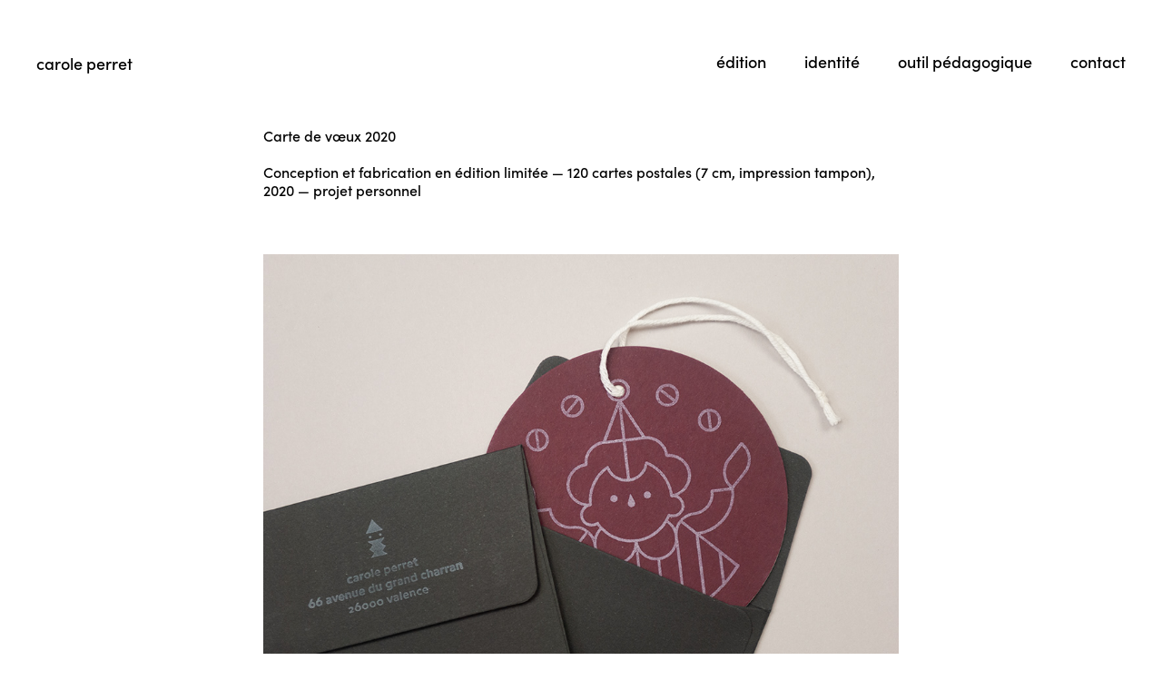

--- FILE ---
content_type: text/html; charset=utf-8
request_url: https://caroleperret.com/copie-de-voeux-2019-1
body_size: 5510
content:
<!DOCTYPE HTML>
<html lang="en-US">
<head>
  <meta charset="UTF-8" />
  <meta name="viewport" content="width=device-width, initial-scale=1" />
      <meta name="keywords"  content="graphisme,illustration,lyon,édition,design graphique,mise en page,identité,valence,affiche,flyer,logo,graphiste,communication visuelle,freelance,drôme,outil de médiation,outil pédagogique,musée,jeu" />
      <meta name="description"  content="Carte de vœux 2020

Conception et fabrication en édition limitée — 120 cartes postales (7 cm, impression tampon), 2020 — projet personnel" />
      <meta name="twitter:card"  content="summary_large_image" />
      <meta name="twitter:site"  content="@AdobePortfolio" />
      <meta  property="og:title" content="carole perret - Vœux 2020" />
      <meta  property="og:description" content="Carte de vœux 2020

Conception et fabrication en édition limitée — 120 cartes postales (7 cm, impression tampon), 2020 — projet personnel" />
      <meta  property="og:image" content="https://cdn.myportfolio.com/2f891c9dd086411af118f023f1a37be0/76a85eb7-515a-46cb-aa28-a41cf6f2304d_rwc_0x0x700x469x700.jpg?h=e4a5eafba8d8799e61e2d2bcea37f8b7" />
        <link rel="icon" href="https://cdn.myportfolio.com/2f891c9dd086411af118f023f1a37be0/d39fa7c5-e4b0-4604-9e24-26c5701030a7_carw_1x1x32.png?h=c5fe1cf3855c36bced6cb04cedbad68e" />
        <link rel="apple-touch-icon" href="https://cdn.myportfolio.com/2f891c9dd086411af118f023f1a37be0/97057b6f-31eb-44d2-a47a-e0dcf7494743_carw_1x1x180.png?h=ae2c59bfa1bb56aea2dfd7fc68af612a" />
      <link rel="stylesheet" href="/dist/css/main.css" type="text/css" />
      <link rel="stylesheet" href="https://cdn.myportfolio.com/2f891c9dd086411af118f023f1a37be0/139318ff8927eaf27d61fac2c3a12af31767863567.css?h=d30deb17ec731727eedcba39bc116ad2" type="text/css" />
    <link rel="canonical" href="https://caroleperret.com/copie-de-voeux-2019-1" />
      <title>carole perret - Vœux 2020</title>
    <script type="text/javascript" src="//use.typekit.net/ik/[base64].js?cb=35f77bfb8b50944859ea3d3804e7194e7a3173fb" async onload="
    try {
      window.Typekit.load();
    } catch (e) {
      console.warn('Typekit not loaded.');
    }
    "></script>
</head>
  <body class="transition-enabled">  <div class='page-background-video page-background-video-with-panel'>
  </div>
  <div class="js-responsive-nav">
    <div class="responsive-nav">
      <div class="close-responsive-click-area js-close-responsive-nav">
        <div class="close-responsive-button"></div>
      </div>
          <div class="nav-container">
            <nav data-hover-hint="nav">
                <div class="gallery-title"><a href="/copie-de-projets" >édition</a></div>
                <div class="gallery-title"><a href="/copie-de-graphisme-1" >identité</a></div>
                <div class="gallery-title"><a href="/copie-de-outil-pedagogique" >outil pédagogique</a></div>
      <div class="page-title">
        <a href="/contact" >contact</a>
      </div>
            </nav>
          </div>
    </div>
  </div>
  <div class="site-wrap cfix js-site-wrap">
    <div class="site-container">
      <div class="site-content e2e-site-content">
        <header class="site-header">
          <div class="logo-container">
              <div class="logo-wrap" data-hover-hint="logo">
                    <div class="logo e2e-site-logo-text logo-text  ">
    <a href="/projects" class="preserve-whitespace">carole perret</a>

</div>
              </div>
  <div class="hamburger-click-area js-hamburger">
    <div class="hamburger">
      <i></i>
      <i></i>
      <i></i>
    </div>
  </div>
          </div>
              <div class="nav-container">
                <nav data-hover-hint="nav">
                <div class="gallery-title"><a href="/copie-de-projets" >édition</a></div>
                <div class="gallery-title"><a href="/copie-de-graphisme-1" >identité</a></div>
                <div class="gallery-title"><a href="/copie-de-outil-pedagogique" >outil pédagogique</a></div>
      <div class="page-title">
        <a href="/contact" >contact</a>
      </div>
                </nav>
              </div>
        </header>
        <main>
  <div class="page-container" data-context="page.page.container" data-hover-hint="pageContainer">
    <section class="page standard-modules">
        <header class="page-header content" data-context="pages" data-identity="id:p5e15f58c14d5f416dda4e925e8d985b8d59c7e579d8efa4003050" data-hover-hint="pageHeader" data-hover-hint-id="p5e15f58c14d5f416dda4e925e8d985b8d59c7e579d8efa4003050">
            <p class="description">Carte de vœux 2020

Conception et fabrication en édition limitée — 120 cartes postales (7 cm, impression tampon), 2020 — projet personnel</p>
        </header>
      <div class="page-content js-page-content" data-context="pages" data-identity="id:p5e15f58c14d5f416dda4e925e8d985b8d59c7e579d8efa4003050">
        <div id="project-canvas" class="js-project-modules modules content">
          <div id="project-modules">
              
              <div class="project-module module image project-module-image js-js-project-module"  style="padding-top: px;
padding-bottom: px;
">

  

  
     <div class="js-lightbox" data-src="https://cdn.myportfolio.com/2f891c9dd086411af118f023f1a37be0/8e8c5c7e-435b-484c-b3cb-d0a3e717f4ec.jpg?h=1a829cdb2afa7b1f66f0cde308c7c184">
           <img
             class="js-lazy e2e-site-project-module-image"
             src="[data-uri]"
             data-src="https://cdn.myportfolio.com/2f891c9dd086411af118f023f1a37be0/8e8c5c7e-435b-484c-b3cb-d0a3e717f4ec_rw_1200.jpg?h=8cab6630981ff56083fa6bf8baa56567"
             data-srcset="https://cdn.myportfolio.com/2f891c9dd086411af118f023f1a37be0/8e8c5c7e-435b-484c-b3cb-d0a3e717f4ec_rw_600.jpg?h=8d933bce7ddb21545cb6df9fdd4c6cab 600w,https://cdn.myportfolio.com/2f891c9dd086411af118f023f1a37be0/8e8c5c7e-435b-484c-b3cb-d0a3e717f4ec_rw_1200.jpg?h=8cab6630981ff56083fa6bf8baa56567 968w,"
             data-sizes="(max-width: 968px) 100vw, 968px"
             width="968"
             height="0"
             style="padding-bottom: 66.83%; background: rgba(0, 0, 0, 0.03)"
             
           >
     </div>
  

</div>

              
              
              
              
              
              
              
              
              
              <div class="project-module module image project-module-image js-js-project-module"  style="padding-top: px;
padding-bottom: px;
">

  

  
     <div class="js-lightbox" data-src="https://cdn.myportfolio.com/2f891c9dd086411af118f023f1a37be0/03b01716-11bd-49ca-97ce-7de442d406ad.jpg?h=22e52eb8644cbbf83e3d692efdd1cff8">
           <img
             class="js-lazy e2e-site-project-module-image"
             src="[data-uri]"
             data-src="https://cdn.myportfolio.com/2f891c9dd086411af118f023f1a37be0/03b01716-11bd-49ca-97ce-7de442d406ad_rw_1200.jpg?h=4998f71ee55fcb060b726aaa6964db5c"
             data-srcset="https://cdn.myportfolio.com/2f891c9dd086411af118f023f1a37be0/03b01716-11bd-49ca-97ce-7de442d406ad_rw_600.jpg?h=47237b3b034a34f2f686bfc3147b86d4 600w,https://cdn.myportfolio.com/2f891c9dd086411af118f023f1a37be0/03b01716-11bd-49ca-97ce-7de442d406ad_rw_1200.jpg?h=4998f71ee55fcb060b726aaa6964db5c 968w,"
             data-sizes="(max-width: 968px) 100vw, 968px"
             width="968"
             height="0"
             style="padding-bottom: 66.83%; background: rgba(0, 0, 0, 0.03)"
             
           >
     </div>
  

</div>

              
              
              
              
              
              
              
              
              
              <div class="project-module module image project-module-image js-js-project-module"  style="padding-top: px;
padding-bottom: px;
">

  

  
     <div class="js-lightbox" data-src="https://cdn.myportfolio.com/2f891c9dd086411af118f023f1a37be0/c2b204ae-574e-4893-840d-8f7c73754e4a.jpg?h=63563511cf8bb2a975bcecaecc28d287">
           <img
             class="js-lazy e2e-site-project-module-image"
             src="[data-uri]"
             data-src="https://cdn.myportfolio.com/2f891c9dd086411af118f023f1a37be0/c2b204ae-574e-4893-840d-8f7c73754e4a_rw_1200.jpg?h=388501e98dbbafa25f80b76bd1c383c7"
             data-srcset="https://cdn.myportfolio.com/2f891c9dd086411af118f023f1a37be0/c2b204ae-574e-4893-840d-8f7c73754e4a_rw_600.jpg?h=9e2365b480c595bba71007543e8b8fad 600w,https://cdn.myportfolio.com/2f891c9dd086411af118f023f1a37be0/c2b204ae-574e-4893-840d-8f7c73754e4a_rw_1200.jpg?h=388501e98dbbafa25f80b76bd1c383c7 968w,"
             data-sizes="(max-width: 968px) 100vw, 968px"
             width="968"
             height="0"
             style="padding-bottom: 66.83%; background: rgba(0, 0, 0, 0.03)"
             
           >
     </div>
  

</div>

              
              
              
              
              
              
              
              
          </div>
        </div>
      </div>
    </section>
          <section class="other-projects" data-context="page.page.other_pages" data-hover-hint="otherPages">
            <div class="title-wrapper">
              <div class="title-container">
              </div>
            </div>
            <div class="project-covers">
                  <a class="project-cover js-project-cover-touch hold-space" href="/agenda-2017" data-context="pages" data-identity="id:p5a37cb00689315bcf2f7408fb9e531cdf76e68253886ad61fd57d">
                    <div class="cover-content-container">
                      <div class="cover-image-wrap">
                        <div class="cover-image">
                            <div class="cover cover-normal">

            <img
              class="cover__img js-lazy"
              src="https://cdn.myportfolio.com/2f891c9dd086411af118f023f1a37be0/e72fa9de-2880-497d-9ce9-f21f7151ef3c_rwc_0x0x469x469x32.jpg?h=5db4245b24209bcd815eb8bf44ff2f0c"
              data-src="https://cdn.myportfolio.com/2f891c9dd086411af118f023f1a37be0/e72fa9de-2880-497d-9ce9-f21f7151ef3c_rwc_0x0x469x469x469.jpg?h=bb8d36b8bc473358e6818ac4076715d0"
              data-srcset="https://cdn.myportfolio.com/2f891c9dd086411af118f023f1a37be0/e72fa9de-2880-497d-9ce9-f21f7151ef3c_rwc_0x0x469x469x640.jpg?h=17f5a53db36242883ca3c00a56b4daa7 640w, https://cdn.myportfolio.com/2f891c9dd086411af118f023f1a37be0/e72fa9de-2880-497d-9ce9-f21f7151ef3c_rwc_0x0x469x469x469.jpg?h=bb8d36b8bc473358e6818ac4076715d0 1280w, https://cdn.myportfolio.com/2f891c9dd086411af118f023f1a37be0/e72fa9de-2880-497d-9ce9-f21f7151ef3c_rwc_0x0x469x469x469.jpg?h=bb8d36b8bc473358e6818ac4076715d0 1366w, https://cdn.myportfolio.com/2f891c9dd086411af118f023f1a37be0/e72fa9de-2880-497d-9ce9-f21f7151ef3c_rwc_0x0x469x469x469.jpg?h=bb8d36b8bc473358e6818ac4076715d0 1920w, https://cdn.myportfolio.com/2f891c9dd086411af118f023f1a37be0/e72fa9de-2880-497d-9ce9-f21f7151ef3c_rwc_0x0x469x469x469.jpg?h=bb8d36b8bc473358e6818ac4076715d0 2560w, https://cdn.myportfolio.com/2f891c9dd086411af118f023f1a37be0/e72fa9de-2880-497d-9ce9-f21f7151ef3c_rwc_0x0x469x469x469.jpg?h=bb8d36b8bc473358e6818ac4076715d0 5120w"
              data-sizes="(max-width: 540px) 100vw, (max-width: 768px) 50vw, calc(1200px / 5)"
            >
                                      </div>
                        </div>
                      </div>
                      <div class="details-wrap">
                        <div class="details">
                          <div class="details-inner">
                          </div>
                        </div>
                      </div>
                    </div>
                  </a>
                  <a class="project-cover js-project-cover-touch hold-space" href="/voeux-2018" data-context="pages" data-identity="id:p5a5ca8dddd59ea3b6eb3b19f9f0534eb132fd0e32a327b7f8c3f3">
                    <div class="cover-content-container">
                      <div class="cover-image-wrap">
                        <div class="cover-image">
                            <div class="cover cover-normal">

            <img
              class="cover__img js-lazy"
              src="https://cdn.myportfolio.com/2f891c9dd086411af118f023f1a37be0/d6b7c475-aae2-4952-8fef-246d74cb5d81_rwc_120x0x670x670x32.jpg?h=c1ef40d6955468ef53a6495113d9fe2b"
              data-src="https://cdn.myportfolio.com/2f891c9dd086411af118f023f1a37be0/d6b7c475-aae2-4952-8fef-246d74cb5d81_rwc_120x0x670x670x670.jpg?h=b9f81ada2ef93b6d076a5e25a2432ed8"
              data-srcset="https://cdn.myportfolio.com/2f891c9dd086411af118f023f1a37be0/d6b7c475-aae2-4952-8fef-246d74cb5d81_rwc_120x0x670x670x640.jpg?h=0a907dfcae14583c0be71f860cf83749 640w, https://cdn.myportfolio.com/2f891c9dd086411af118f023f1a37be0/d6b7c475-aae2-4952-8fef-246d74cb5d81_rwc_120x0x670x670x670.jpg?h=b9f81ada2ef93b6d076a5e25a2432ed8 1280w, https://cdn.myportfolio.com/2f891c9dd086411af118f023f1a37be0/d6b7c475-aae2-4952-8fef-246d74cb5d81_rwc_120x0x670x670x670.jpg?h=b9f81ada2ef93b6d076a5e25a2432ed8 1366w, https://cdn.myportfolio.com/2f891c9dd086411af118f023f1a37be0/d6b7c475-aae2-4952-8fef-246d74cb5d81_rwc_120x0x670x670x670.jpg?h=b9f81ada2ef93b6d076a5e25a2432ed8 1920w, https://cdn.myportfolio.com/2f891c9dd086411af118f023f1a37be0/d6b7c475-aae2-4952-8fef-246d74cb5d81_rwc_120x0x670x670x670.jpg?h=b9f81ada2ef93b6d076a5e25a2432ed8 2560w, https://cdn.myportfolio.com/2f891c9dd086411af118f023f1a37be0/d6b7c475-aae2-4952-8fef-246d74cb5d81_rwc_120x0x670x670x670.jpg?h=b9f81ada2ef93b6d076a5e25a2432ed8 5120w"
              data-sizes="(max-width: 540px) 100vw, (max-width: 768px) 50vw, calc(1200px / 5)"
            >
                                      </div>
                        </div>
                      </div>
                      <div class="details-wrap">
                        <div class="details">
                          <div class="details-inner">
                          </div>
                        </div>
                      </div>
                    </div>
                  </a>
                  <a class="project-cover js-project-cover-touch hold-space" href="/copie-de-mon-plan-durgence" data-context="pages" data-identity="id:p5e42e86dcce7865579a3a65233ad7b1a0c5b6b4f76e68dea0cf20">
                    <div class="cover-content-container">
                      <div class="cover-image-wrap">
                        <div class="cover-image">
                            <div class="cover cover-normal">

            <img
              class="cover__img js-lazy"
              src="https://cdn.myportfolio.com/2f891c9dd086411af118f023f1a37be0/965a81c0-d7d4-4966-9add-1a1100591381_rwc_244x0x648x648x32.jpg?h=32c9ef327f578448f3bcd6c36fd7a8bf"
              data-src="https://cdn.myportfolio.com/2f891c9dd086411af118f023f1a37be0/965a81c0-d7d4-4966-9add-1a1100591381_rwc_244x0x648x648x648.jpg?h=f7d2548a9c6121f3c09f5485371a8941"
              data-srcset="https://cdn.myportfolio.com/2f891c9dd086411af118f023f1a37be0/965a81c0-d7d4-4966-9add-1a1100591381_rwc_244x0x648x648x640.jpg?h=b4fed82e72d091fa07112c7409defb93 640w, https://cdn.myportfolio.com/2f891c9dd086411af118f023f1a37be0/965a81c0-d7d4-4966-9add-1a1100591381_rwc_244x0x648x648x648.jpg?h=f7d2548a9c6121f3c09f5485371a8941 1280w, https://cdn.myportfolio.com/2f891c9dd086411af118f023f1a37be0/965a81c0-d7d4-4966-9add-1a1100591381_rwc_244x0x648x648x648.jpg?h=f7d2548a9c6121f3c09f5485371a8941 1366w, https://cdn.myportfolio.com/2f891c9dd086411af118f023f1a37be0/965a81c0-d7d4-4966-9add-1a1100591381_rwc_244x0x648x648x648.jpg?h=f7d2548a9c6121f3c09f5485371a8941 1920w, https://cdn.myportfolio.com/2f891c9dd086411af118f023f1a37be0/965a81c0-d7d4-4966-9add-1a1100591381_rwc_244x0x648x648x648.jpg?h=f7d2548a9c6121f3c09f5485371a8941 2560w, https://cdn.myportfolio.com/2f891c9dd086411af118f023f1a37be0/965a81c0-d7d4-4966-9add-1a1100591381_rwc_244x0x648x648x648.jpg?h=f7d2548a9c6121f3c09f5485371a8941 5120w"
              data-sizes="(max-width: 540px) 100vw, (max-width: 768px) 50vw, calc(1200px / 5)"
            >
                                      </div>
                        </div>
                      </div>
                      <div class="details-wrap">
                        <div class="details">
                          <div class="details-inner">
                          </div>
                        </div>
                      </div>
                    </div>
                  </a>
                  <a class="project-cover js-project-cover-touch hold-space" href="/voeux-2014" data-context="pages" data-identity="id:p57cd95559630d0b1483771b9c6500ed964121f5f03ed05b6a3a62">
                    <div class="cover-content-container">
                      <div class="cover-image-wrap">
                        <div class="cover-image">
                            <div class="cover cover-normal">

            <img
              class="cover__img js-lazy"
              src="https://cdn.myportfolio.com/2f891c9dd086411af118f023f1a37be0/54ece23d-a80e-4fb8-872b-b3549b1c7045_rwc_277x5x522x522x32.jpg?h=f1a892a92337dc363e94744011be566b"
              data-src="https://cdn.myportfolio.com/2f891c9dd086411af118f023f1a37be0/54ece23d-a80e-4fb8-872b-b3549b1c7045_rwc_277x5x522x522x522.jpg?h=ca7753c4a04ea78d5e0cc34c364cd731"
              data-srcset="https://cdn.myportfolio.com/2f891c9dd086411af118f023f1a37be0/54ece23d-a80e-4fb8-872b-b3549b1c7045_rwc_277x5x522x522x640.jpg?h=22bd1d6285ceedbbe0ee6911e97260b5 640w, https://cdn.myportfolio.com/2f891c9dd086411af118f023f1a37be0/54ece23d-a80e-4fb8-872b-b3549b1c7045_rwc_277x5x522x522x522.jpg?h=ca7753c4a04ea78d5e0cc34c364cd731 1280w, https://cdn.myportfolio.com/2f891c9dd086411af118f023f1a37be0/54ece23d-a80e-4fb8-872b-b3549b1c7045_rwc_277x5x522x522x522.jpg?h=ca7753c4a04ea78d5e0cc34c364cd731 1366w, https://cdn.myportfolio.com/2f891c9dd086411af118f023f1a37be0/54ece23d-a80e-4fb8-872b-b3549b1c7045_rwc_277x5x522x522x522.jpg?h=ca7753c4a04ea78d5e0cc34c364cd731 1920w, https://cdn.myportfolio.com/2f891c9dd086411af118f023f1a37be0/54ece23d-a80e-4fb8-872b-b3549b1c7045_rwc_277x5x522x522x522.jpg?h=ca7753c4a04ea78d5e0cc34c364cd731 2560w, https://cdn.myportfolio.com/2f891c9dd086411af118f023f1a37be0/54ece23d-a80e-4fb8-872b-b3549b1c7045_rwc_277x5x522x522x522.jpg?h=ca7753c4a04ea78d5e0cc34c364cd731 5120w"
              data-sizes="(max-width: 540px) 100vw, (max-width: 768px) 50vw, calc(1200px / 5)"
            >
                                      </div>
                        </div>
                      </div>
                      <div class="details-wrap">
                        <div class="details">
                          <div class="details-inner">
                          </div>
                        </div>
                      </div>
                    </div>
                  </a>
                  <a class="project-cover js-project-cover-touch hold-space" href="/programme-mjc" data-context="pages" data-identity="id:p5807a0b56799bba88a435f358a6b8bea9b89a5f50c010229e8a94">
                    <div class="cover-content-container">
                      <div class="cover-image-wrap">
                        <div class="cover-image">
                            <div class="cover cover-normal">

            <img
              class="cover__img js-lazy"
              src="https://cdn.myportfolio.com/2f891c9dd086411af118f023f1a37be0/6207b2fe-7a31-4acf-9bb3-7efc3454ed88_rwc_0x0x672x672x32.gif?h=bdc8e88cd666380a19f57352b9019c00"
              data-src="https://cdn.myportfolio.com/2f891c9dd086411af118f023f1a37be0/6207b2fe-7a31-4acf-9bb3-7efc3454ed88_rwc_0x0x672x672x672.gif?h=9f4b3717c88b303e0498008e1264f340"
              data-srcset="https://cdn.myportfolio.com/2f891c9dd086411af118f023f1a37be0/6207b2fe-7a31-4acf-9bb3-7efc3454ed88_rwc_0x0x672x672x640.gif?h=1b60a42eef64c88ad7d013466198f03f 640w, https://cdn.myportfolio.com/2f891c9dd086411af118f023f1a37be0/6207b2fe-7a31-4acf-9bb3-7efc3454ed88_rwc_0x0x672x672x672.gif?h=9f4b3717c88b303e0498008e1264f340 1280w, https://cdn.myportfolio.com/2f891c9dd086411af118f023f1a37be0/6207b2fe-7a31-4acf-9bb3-7efc3454ed88_rwc_0x0x672x672x672.gif?h=9f4b3717c88b303e0498008e1264f340 1366w, https://cdn.myportfolio.com/2f891c9dd086411af118f023f1a37be0/6207b2fe-7a31-4acf-9bb3-7efc3454ed88_rwc_0x0x672x672x672.gif?h=9f4b3717c88b303e0498008e1264f340 1920w, https://cdn.myportfolio.com/2f891c9dd086411af118f023f1a37be0/6207b2fe-7a31-4acf-9bb3-7efc3454ed88_rwc_0x0x672x672x672.gif?h=9f4b3717c88b303e0498008e1264f340 2560w, https://cdn.myportfolio.com/2f891c9dd086411af118f023f1a37be0/6207b2fe-7a31-4acf-9bb3-7efc3454ed88_rwc_0x0x672x672x672.gif?h=9f4b3717c88b303e0498008e1264f340 5120w"
              data-sizes="(max-width: 540px) 100vw, (max-width: 768px) 50vw, calc(1200px / 5)"
            >
                                      </div>
                        </div>
                      </div>
                      <div class="details-wrap">
                        <div class="details">
                          <div class="details-inner">
                          </div>
                        </div>
                      </div>
                    </div>
                  </a>
                  <a class="project-cover js-project-cover-touch hold-space" href="/johan" data-context="pages" data-identity="id:p5fc7942bb24db753edac40d64f971512a2ce7e4edba9c653175f6">
                    <div class="cover-content-container">
                      <div class="cover-image-wrap">
                        <div class="cover-image">
                            <div class="cover cover-normal">

            <img
              class="cover__img js-lazy"
              src="https://cdn.myportfolio.com/2f891c9dd086411af118f023f1a37be0/d000b77b-479d-47e9-8201-b3dc7ab1ada0_rwc_234x0x669x669x32.jpg?h=836e91211ab4d23a185d144f630261fa"
              data-src="https://cdn.myportfolio.com/2f891c9dd086411af118f023f1a37be0/d000b77b-479d-47e9-8201-b3dc7ab1ada0_rwc_234x0x669x669x669.jpg?h=713daa0a4027d44c05a74e8c45f02b0f"
              data-srcset="https://cdn.myportfolio.com/2f891c9dd086411af118f023f1a37be0/d000b77b-479d-47e9-8201-b3dc7ab1ada0_rwc_234x0x669x669x640.jpg?h=cc8f802e69fb9a3d3762ae09994f0e88 640w, https://cdn.myportfolio.com/2f891c9dd086411af118f023f1a37be0/d000b77b-479d-47e9-8201-b3dc7ab1ada0_rwc_234x0x669x669x669.jpg?h=713daa0a4027d44c05a74e8c45f02b0f 1280w, https://cdn.myportfolio.com/2f891c9dd086411af118f023f1a37be0/d000b77b-479d-47e9-8201-b3dc7ab1ada0_rwc_234x0x669x669x669.jpg?h=713daa0a4027d44c05a74e8c45f02b0f 1366w, https://cdn.myportfolio.com/2f891c9dd086411af118f023f1a37be0/d000b77b-479d-47e9-8201-b3dc7ab1ada0_rwc_234x0x669x669x669.jpg?h=713daa0a4027d44c05a74e8c45f02b0f 1920w, https://cdn.myportfolio.com/2f891c9dd086411af118f023f1a37be0/d000b77b-479d-47e9-8201-b3dc7ab1ada0_rwc_234x0x669x669x669.jpg?h=713daa0a4027d44c05a74e8c45f02b0f 2560w, https://cdn.myportfolio.com/2f891c9dd086411af118f023f1a37be0/d000b77b-479d-47e9-8201-b3dc7ab1ada0_rwc_234x0x669x669x669.jpg?h=713daa0a4027d44c05a74e8c45f02b0f 5120w"
              data-sizes="(max-width: 540px) 100vw, (max-width: 768px) 50vw, calc(1200px / 5)"
            >
                                      </div>
                        </div>
                      </div>
                      <div class="details-wrap">
                        <div class="details">
                          <div class="details-inner">
                          </div>
                        </div>
                      </div>
                    </div>
                  </a>
                  <a class="project-cover js-project-cover-touch hold-space" href="/copy-of-adherez" data-context="pages" data-identity="id:p5a4cc8b06d03400f78ec2da7c2d8a16cf6969930d9649fb0ef404">
                    <div class="cover-content-container">
                      <div class="cover-image-wrap">
                        <div class="cover-image">
                            <div class="cover cover-normal">

            <img
              class="cover__img js-lazy"
              src="https://cdn.myportfolio.com/2f891c9dd086411af118f023f1a37be0/83ebf248542849.589af87282d70_rwc_0x0x602x602x32.jpg?h=38d84bf3f74ea57bfc28ceb346746aaf"
              data-src="https://cdn.myportfolio.com/2f891c9dd086411af118f023f1a37be0/83ebf248542849.589af87282d70_rwc_0x0x602x602x602.jpg?h=852c96344d978575f31cabbfaa720fd9"
              data-srcset="https://cdn.myportfolio.com/2f891c9dd086411af118f023f1a37be0/83ebf248542849.589af87282d70_rwc_0x0x602x602x602.jpg?h=852c96344d978575f31cabbfaa720fd9 640w, https://cdn.myportfolio.com/2f891c9dd086411af118f023f1a37be0/83ebf248542849.589af87282d70_rwc_0x0x602x602x602.jpg?h=852c96344d978575f31cabbfaa720fd9 1280w, https://cdn.myportfolio.com/2f891c9dd086411af118f023f1a37be0/83ebf248542849.589af87282d70_rwc_0x0x602x602x602.jpg?h=852c96344d978575f31cabbfaa720fd9 1366w, https://cdn.myportfolio.com/2f891c9dd086411af118f023f1a37be0/83ebf248542849.589af87282d70_rwc_0x0x602x602x602.jpg?h=852c96344d978575f31cabbfaa720fd9 1920w, https://cdn.myportfolio.com/2f891c9dd086411af118f023f1a37be0/83ebf248542849.589af87282d70_rwc_0x0x602x602x602.jpg?h=852c96344d978575f31cabbfaa720fd9 2560w, https://cdn.myportfolio.com/2f891c9dd086411af118f023f1a37be0/83ebf248542849.589af87282d70_rwc_0x0x602x602x602.jpg?h=852c96344d978575f31cabbfaa720fd9 5120w"
              data-sizes="(max-width: 540px) 100vw, (max-width: 768px) 50vw, calc(1200px / 5)"
            >
                                      </div>
                        </div>
                      </div>
                      <div class="details-wrap">
                        <div class="details">
                          <div class="details-inner">
                          </div>
                        </div>
                      </div>
                    </div>
                  </a>
                  <a class="project-cover js-project-cover-touch hold-space" href="/musee-pour-tous" data-context="pages" data-identity="id:p61a4a6d8afb7ef809362cb767678ccd86f92c9e822093608439fb">
                    <div class="cover-content-container">
                      <div class="cover-image-wrap">
                        <div class="cover-image">
                            <div class="cover cover-normal">

            <img
              class="cover__img js-lazy"
              src="https://cdn.myportfolio.com/2f891c9dd086411af118f023f1a37be0/a2d41c3b-1013-44bc-aedb-672c27400709_rwc_0x0x2251x2251x32.jpg?h=3c7787030e292df192a0f826b23664f4"
              data-src="https://cdn.myportfolio.com/2f891c9dd086411af118f023f1a37be0/a2d41c3b-1013-44bc-aedb-672c27400709_rwc_0x0x2251x2251x2251.jpg?h=395d820c8ed1ba9a8627079cad044603"
              data-srcset="https://cdn.myportfolio.com/2f891c9dd086411af118f023f1a37be0/a2d41c3b-1013-44bc-aedb-672c27400709_rwc_0x0x2251x2251x640.jpg?h=a9d51c2d151a447292771ced350776d6 640w, https://cdn.myportfolio.com/2f891c9dd086411af118f023f1a37be0/a2d41c3b-1013-44bc-aedb-672c27400709_rwc_0x0x2251x2251x1280.jpg?h=bd77097416ef979550fd19d0f70595d4 1280w, https://cdn.myportfolio.com/2f891c9dd086411af118f023f1a37be0/a2d41c3b-1013-44bc-aedb-672c27400709_rwc_0x0x2251x2251x1366.jpg?h=3501e501310365edb710d84d5ad0f6ac 1366w, https://cdn.myportfolio.com/2f891c9dd086411af118f023f1a37be0/a2d41c3b-1013-44bc-aedb-672c27400709_rwc_0x0x2251x2251x1920.jpg?h=89f1b4a790038ac3b954f9f0eb02d730 1920w, https://cdn.myportfolio.com/2f891c9dd086411af118f023f1a37be0/a2d41c3b-1013-44bc-aedb-672c27400709_rwc_0x0x2251x2251x2251.jpg?h=395d820c8ed1ba9a8627079cad044603 2560w, https://cdn.myportfolio.com/2f891c9dd086411af118f023f1a37be0/a2d41c3b-1013-44bc-aedb-672c27400709_rwc_0x0x2251x2251x2251.jpg?h=395d820c8ed1ba9a8627079cad044603 5120w"
              data-sizes="(max-width: 540px) 100vw, (max-width: 768px) 50vw, calc(1200px / 5)"
            >
                                      </div>
                        </div>
                      </div>
                      <div class="details-wrap">
                        <div class="details">
                          <div class="details-inner">
                          </div>
                        </div>
                      </div>
                    </div>
                  </a>
                  <a class="project-cover js-project-cover-touch hold-space" href="/ah" data-context="pages" data-identity="id:p61669e13d4b61e7a1ee3ad5d17abfcb2aef22e2e1ad010a73a2c7">
                    <div class="cover-content-container">
                      <div class="cover-image-wrap">
                        <div class="cover-image">
                            <div class="cover cover-normal">

            <img
              class="cover__img js-lazy"
              src="https://cdn.myportfolio.com/2f891c9dd086411af118f023f1a37be0/d63ca4b4-3d97-4ce6-910a-eb112f959d0f_rwc_0x0x526x526x32.jpg?h=0a5cefedd886bb5d8ac822d80512ed4e"
              data-src="https://cdn.myportfolio.com/2f891c9dd086411af118f023f1a37be0/d63ca4b4-3d97-4ce6-910a-eb112f959d0f_rwc_0x0x526x526x526.jpg?h=a5ebd1ffadba482204b1c8204b297519"
              data-srcset="https://cdn.myportfolio.com/2f891c9dd086411af118f023f1a37be0/d63ca4b4-3d97-4ce6-910a-eb112f959d0f_rwc_0x0x526x526x526.jpg?h=a5ebd1ffadba482204b1c8204b297519 640w, https://cdn.myportfolio.com/2f891c9dd086411af118f023f1a37be0/d63ca4b4-3d97-4ce6-910a-eb112f959d0f_rwc_0x0x526x526x526.jpg?h=a5ebd1ffadba482204b1c8204b297519 1280w, https://cdn.myportfolio.com/2f891c9dd086411af118f023f1a37be0/d63ca4b4-3d97-4ce6-910a-eb112f959d0f_rwc_0x0x526x526x526.jpg?h=a5ebd1ffadba482204b1c8204b297519 1366w, https://cdn.myportfolio.com/2f891c9dd086411af118f023f1a37be0/d63ca4b4-3d97-4ce6-910a-eb112f959d0f_rwc_0x0x526x526x526.jpg?h=a5ebd1ffadba482204b1c8204b297519 1920w, https://cdn.myportfolio.com/2f891c9dd086411af118f023f1a37be0/d63ca4b4-3d97-4ce6-910a-eb112f959d0f_rwc_0x0x526x526x526.jpg?h=a5ebd1ffadba482204b1c8204b297519 2560w, https://cdn.myportfolio.com/2f891c9dd086411af118f023f1a37be0/d63ca4b4-3d97-4ce6-910a-eb112f959d0f_rwc_0x0x526x526x526.jpg?h=a5ebd1ffadba482204b1c8204b297519 5120w"
              data-sizes="(max-width: 540px) 100vw, (max-width: 768px) 50vw, calc(1200px / 5)"
            >
                                      </div>
                        </div>
                      </div>
                      <div class="details-wrap">
                        <div class="details">
                          <div class="details-inner">
                          </div>
                        </div>
                      </div>
                    </div>
                  </a>
                  <a class="project-cover js-project-cover-touch hold-space" href="/voeux-2019" data-context="pages" data-identity="id:p5c3c6bcedb930087d96b3192726109e6dc6814f085b510364f4be">
                    <div class="cover-content-container">
                      <div class="cover-image-wrap">
                        <div class="cover-image">
                            <div class="cover cover-normal">

            <img
              class="cover__img js-lazy"
              src="https://cdn.myportfolio.com/2f891c9dd086411af118f023f1a37be0/c8aaf3c5-e0e1-470a-b178-dbd5b0809299_rwc_141x0x471x471x32.jpg?h=07dcab2bf3c6d4d58f5b4a4f40c5b9ab"
              data-src="https://cdn.myportfolio.com/2f891c9dd086411af118f023f1a37be0/c8aaf3c5-e0e1-470a-b178-dbd5b0809299_rwc_141x0x471x471x471.jpg?h=e5b8aa25103976c80c231547ace39165"
              data-srcset="https://cdn.myportfolio.com/2f891c9dd086411af118f023f1a37be0/c8aaf3c5-e0e1-470a-b178-dbd5b0809299_rwc_141x0x471x471x640.jpg?h=1f28c94214ef32ef03a06dc9322f6c92 640w, https://cdn.myportfolio.com/2f891c9dd086411af118f023f1a37be0/c8aaf3c5-e0e1-470a-b178-dbd5b0809299_rwc_141x0x471x471x471.jpg?h=e5b8aa25103976c80c231547ace39165 1280w, https://cdn.myportfolio.com/2f891c9dd086411af118f023f1a37be0/c8aaf3c5-e0e1-470a-b178-dbd5b0809299_rwc_141x0x471x471x471.jpg?h=e5b8aa25103976c80c231547ace39165 1366w, https://cdn.myportfolio.com/2f891c9dd086411af118f023f1a37be0/c8aaf3c5-e0e1-470a-b178-dbd5b0809299_rwc_141x0x471x471x471.jpg?h=e5b8aa25103976c80c231547ace39165 1920w, https://cdn.myportfolio.com/2f891c9dd086411af118f023f1a37be0/c8aaf3c5-e0e1-470a-b178-dbd5b0809299_rwc_141x0x471x471x471.jpg?h=e5b8aa25103976c80c231547ace39165 2560w, https://cdn.myportfolio.com/2f891c9dd086411af118f023f1a37be0/c8aaf3c5-e0e1-470a-b178-dbd5b0809299_rwc_141x0x471x471x471.jpg?h=e5b8aa25103976c80c231547ace39165 5120w"
              data-sizes="(max-width: 540px) 100vw, (max-width: 768px) 50vw, calc(1200px / 5)"
            >
                                      </div>
                        </div>
                      </div>
                      <div class="details-wrap">
                        <div class="details">
                          <div class="details-inner">
                          </div>
                        </div>
                      </div>
                    </div>
                  </a>
            </div>
          </section>
        <section class="back-to-top" data-hover-hint="backToTop">
          <a href="#"><span class="arrow">&uarr;</span><span class="preserve-whitespace"></span></a>
        </section>
        <a class="back-to-top-fixed js-back-to-top back-to-top-fixed-with-panel" data-hover-hint="backToTop" data-hover-hint-placement="top-start" href="#">
          <svg version="1.1" id="Layer_1" xmlns="http://www.w3.org/2000/svg" xmlns:xlink="http://www.w3.org/1999/xlink" x="0px" y="0px"
           viewBox="0 0 26 26" style="enable-background:new 0 0 26 26;" xml:space="preserve" class="icon icon-back-to-top">
          <g>
            <path d="M13.8,1.3L21.6,9c0.1,0.1,0.1,0.3,0.2,0.4c0.1,0.1,0.1,0.3,0.1,0.4s0,0.3-0.1,0.4c-0.1,0.1-0.1,0.3-0.3,0.4
              c-0.1,0.1-0.2,0.2-0.4,0.3c-0.2,0.1-0.3,0.1-0.4,0.1c-0.1,0-0.3,0-0.4-0.1c-0.2-0.1-0.3-0.2-0.4-0.3L14.2,5l0,19.1
              c0,0.2-0.1,0.3-0.1,0.5c0,0.1-0.1,0.3-0.3,0.4c-0.1,0.1-0.2,0.2-0.4,0.3c-0.1,0.1-0.3,0.1-0.5,0.1c-0.1,0-0.3,0-0.4-0.1
              c-0.1-0.1-0.3-0.1-0.4-0.3c-0.1-0.1-0.2-0.2-0.3-0.4c-0.1-0.1-0.1-0.3-0.1-0.5l0-19.1l-5.7,5.7C6,10.8,5.8,10.9,5.7,11
              c-0.1,0.1-0.3,0.1-0.4,0.1c-0.2,0-0.3,0-0.4-0.1c-0.1-0.1-0.3-0.2-0.4-0.3c-0.1-0.1-0.1-0.2-0.2-0.4C4.1,10.2,4,10.1,4.1,9.9
              c0-0.1,0-0.3,0.1-0.4c0-0.1,0.1-0.3,0.3-0.4l7.7-7.8c0.1,0,0.2-0.1,0.2-0.1c0,0,0.1-0.1,0.2-0.1c0.1,0,0.2,0,0.2-0.1
              c0.1,0,0.1,0,0.2,0c0,0,0.1,0,0.2,0c0.1,0,0.2,0,0.2,0.1c0.1,0,0.1,0.1,0.2,0.1C13.7,1.2,13.8,1.2,13.8,1.3z"/>
          </g>
          </svg>
        </a>
  </div>
              <footer class="site-footer" data-hover-hint="footer">
                <div class="footer-text">
                  © 2026 carole perret, tous droits réservés
                </div>
              </footer>
        </main>
      </div>
    </div>
  </div>
</body>
<script type="text/javascript">
  // fix for Safari's back/forward cache
  window.onpageshow = function(e) {
    if (e.persisted) { window.location.reload(); }
  };
</script>
  <script type="text/javascript">var __config__ = {"page_id":"p5e15f58c14d5f416dda4e925e8d985b8d59c7e579d8efa4003050","theme":{"name":"geometric"},"pageTransition":true,"linkTransition":true,"disableDownload":false,"localizedValidationMessages":{"required":"This field is required","Email":"This field must be a valid email address"},"lightbox":{"enabled":false},"cookie_banner":{"enabled":false}};</script>
  <script type="text/javascript" src="/site/translations?cb=35f77bfb8b50944859ea3d3804e7194e7a3173fb"></script>
  <script type="text/javascript" src="/dist/js/main.js?cb=35f77bfb8b50944859ea3d3804e7194e7a3173fb"></script>
</html>
